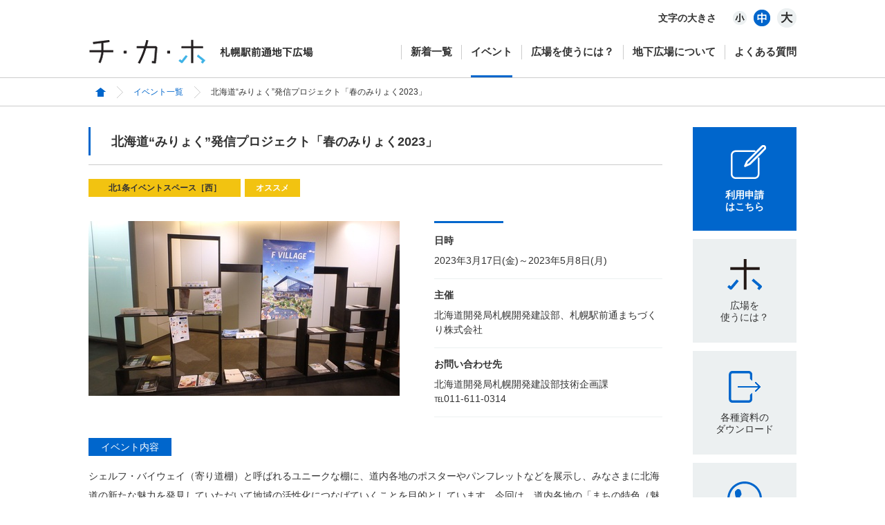

--- FILE ---
content_type: text/html; charset=UTF-8
request_url: https://www.sapporo-chikamichi.jp/event/detail.asp?id=6538
body_size: 13425
content:

<!DOCTYPE HTML>
<html lang="ja">
<head>
<meta charset="utf-8">
<meta http-equiv="X-UA-Compatible" content="IE=edge">
<meta name="format-detection" content="telephone=no" />
<title>北海道“みりょく”発信プロジェクト「春のみりょく2023」 | イベント一覧 | チ・カ・ホ [札幌駅前通地下広場]</title>
<meta name="description" content="シェルフ・バイウェイ（寄り道棚）と呼ばれるユニークな棚に、道内各地のポスターやパンフレットなどを展示..." />
<meta name="keywords" content="札幌駅前,地下広場,地下歩行空間,北1条イベントスペース［西］" />
<link rel="stylesheet" href="../common/css/layout.css?ver=3O72ZSSV-Y01R-Y70E-JXO6-6BQG3PIMC39X" />
<link rel="stylesheet" href="css/index.css?ver=3O72ZSSV-Y01R-Y70E-JXO6-6BQG3PIMC39X" />
<!--[if lt IE 9]>
<script src="../common/js/html5shiv.js"></script>
<script src="../common/js/ie-css3.js"></script>
<![endif]-->
<script src="//ajax.googleapis.com/ajax/libs/jquery/1.8.1/jquery.min.js"></script>
<script src="../common/js/scrollsmoothly.js"></script>
<script src="../common/js/jquery.cookie.js"></script>
<script src="../common/js/fnc_fontChange.js"></script>
<!--<script src="../common/js/side-fixed.js"></script>-->
<script>
  (function(i,s,o,g,r,a,m){i['GoogleAnalyticsObject']=r;i[r]=i[r]||function(){
  (i[r].q=i[r].q||[]).push(arguments)},i[r].l=1*new Date();a=s.createElement(o),
  m=s.getElementsByTagName(o)[0];a.async=1;a.src=g;m.parentNode.insertBefore(a,m)
  })(window,document,'script','//www.google-analytics.com/analytics.js','ga');

  ga('create', 'UA-61430958-1', 'auto');
  ga('send', 'pageview');

  //KJ
  ga('create', 'UA-68821047-13', 'auto', {'name': 'newTracker'});
  ga('newTracker.send', 'pageview');
</script>

</head>
<body>

<!-- header -->
<header id="header">
<div class="inner">
	<p id="skip-nav"><a href="#main" class="skip-link">このページの本文へ</a></p>
	<div id="fontArea">
		<ul id="fontChange">
			<li id="fontS"><a href="javascript:void(0);">小</a></li>
			<li id="fontM"><a href="javascript:void(0);">中</a></li>
			<li id="fontL"><a href="javascript:void(0);">大</a></li>
		</ul>
		<p>文字の大きさ</p>
	</div>

	<h1><a href="https://www.sapporo-chikamichi.jp/"><img src="https://www.sapporo-chikamichi.jp/common/img/logo.png" width="325" height="35" alt="チ・カ・ホ | 札幌駅前通地下広場"></a></h1>

	<nav id="gNavi">
		<ul>
			<li><a href="https://www.sapporo-chikamichi.jp/news/">新着一覧</a></li>
			<li><a href="https://www.sapporo-chikamichi.jp/event/">イベント</a></li>
			<li><a href="https://www.sapporo-chikamichi.jp/guide/">広場を使うには？</a></li>
			<li><a href="https://www.sapporo-chikamichi.jp/about/">地下広場について</a></li>
			<li><a href="https://www.sapporo-chikamichi.jp/faq/">よくある質問</a></li>
		</ul>
	</nav>
<!--/.inner--></div>
<!--/#header--></header>

<!--/header-->


<main id="main">
<div id="pankuzu">
	<ul class="inner">
		<li><a href="../"><img src="../common/img/icon-home.png?ver=3O72ZSSV-Y01R-Y70E-JXO6-6BQG3PIMC39X" width="15" height="13" alt="ホーム"></a></li>
		<li><a href="./">イベント一覧</a></li>
		<li>北海道“みりょく”発信プロジェクト「春のみりょく2023」</li>
	</ul>
<!--/#pankuzu--></div>

<div id="contents">

<div id="mainCont">
<section id="mainInner">
	<header id="detailHd">
		<h2>北海道“みりょく”発信プロジェクト「春のみりょく2023」</h2>
	</header>

	<div class="flagArea">
		<p class='venue mL10 mB05'>北1条イベントスペース［西］</p><p class="recommend">オススメ</p>
	</div>

	<div class="clearfix">
		<p class="fl"><img src="../files/seminar/6538/450.jpg" width="450" alt="北海道“みりょく”発信プロジェクト「春のみりょく2023」" class="detail-img"></p>
		<dl id="sentence">
			<dt>日時</dt>
			<dd>2023年3月17日(金)～2023年5月8日(月)<br /></dd>
			
		
			<dt>主催</dt>
			<dd>北海道開発局札幌開発建設部、札幌駅前通まちづくり株式会社</dd>
		
			<dt>お問い合わせ先</dt>
			<dd>北海道開発局札幌開発建設部技術企画課 <br />
℡011-611-0314</dd>
		
		
		</dl>
	<!--/.cf--></div>

	<section class="mT30">
		<h3 id="subHd">イベント内容</h3>
		<div id="editor">
		シェルフ・バイウェイ（寄り道棚）と呼ばれるユニークな棚に、道内各地のポスターやパンフレットなどを展示し、みなさまに北海道の新たな魅力を発見していただいて地域の活性化につなげていくことを目的としています。今回は、道内各地の「まちの特色（魅力）」、「観光（体験）」、「食」などについて紹介します。
		<!--/#editor--></div>
	<!--/イベント内容--></section>

	<p class="return"><a href="./">一覧へ戻る</a></p>
<!--/#mainInner--></section>
<!--/#mainCont--></div>


<div id="subCont">
<aside id="subInner">
	
	<ul id="serviceList">
		<li><a href="#popup" class="fancybox service" id="service01">
			<img src="https://www.sapporo-chikamichi.jp/common/img/icon-request.png" width="61" height="49" alt="">
			<p class="mT15">利用申請<br />はこちら</p>
		</a></li>
		<li><a href="https://www.sapporo-chikamichi.jp/guide/" class="service" id="sidemenu1">広場を<br>使うには？</a></li>
		<li><a href="https://www.sapporo-chikamichi.jp/download/" class="service" id="sidemenu2">各種資料の<br>ダウンロード</a></li>
		<li><a href="https://www.sapporo-chikamichi.jp/kindinquiry/" class="service" id="sidemenu3">各種電話の<br>問い合わせ</a></li>
		<li><a href="https://www.sapporo-chikamichi.jp/inquiry/" class="service" id="sidemenu4">メールでの<br>お問い合わせ</a></li>
		<li><a href="https://www.sapporo-chikamichi.jp/files/download/75/map_10gaiku.pdf" class="service" id="sidemenu7" target="_blank">札幌駅前通<br>十街区MAP</a></li>
		<li><a href="https://www.city.sapporo.jp/keizai/kanko/news2/city_wifi.html" target="_blank" class="service en" id="sidemenu6">Wi-Fi</a></li>
	</ul>

<div id="popup" class="no">
	<div class="popupBox" id="p1">
		<p class="popup-txt">電話での仮予約はお済みですか？</p>
		<div class="btnArea">
			<p class="fl"><a href="javascript:void(0);" data-id="2" class="btn-question">はい</a></p>
			<p class="fr"><a href="javascript:void(0);" data-id="1" class="btn-question">いいえ</a></p>
		</div>
	<!--/.popupBox--></div>

	<div class="popupBox no" id="p2">
		<p class="popup-txt2">まずはお電話で仮予約をお済ませください。</p>
		<div class="popupInner">
			<img src="https://www.sapporo-chikamichi.jp/common/img/img-userguide18.png" width="438" height="44" alt="札幌駅前通まちづくり株式会社">
			<p class="tel">TEL<strong>011-211-6406</strong><span>受付時間：平日午前9時〜午後5時</span></p>
		</div>
	<!--/.popupBox--></div>

	<div class="popupBox2 no" id="p3">
		<dl class="popupInner2">
			<dt>ウェブフォームで申請の方へ</dt>
			<dd>
				<p>ウェブフォームより申請される方は<br>下記のボタンをクリック後申請登録を行ってください。</p>
				<p class="btn mT90"><a href="https://www.sapporo-chikamichi.jp/guide/entry.asp">利用申請フォームへ</a></p>
			</dd>
		</dl>
		<dl class="popupInner3">
			<dt>FAXまたは郵送で申請の方へ</dt>
			<dd>
				<p>使用承認申請書を下記よりダウンロードしていただき、<br>ご記入の上、FAXまたは郵送にてお送りください</p>
				<p class="btn mT20"><a href="https://www.sapporo-chikamichi.jp/files/download/1/shinsei_202305.pdf" target="_blank">使用承認申請書</a></p>
				<p class="fax">FAX<strong>011-211-6408</strong></p>
				<img src="https://www.sapporo-chikamichi.jp/common/img/img-userguide19.png" width="363" height="36" alt="札幌駅前通まちづくり株式会社">
				<p class="address">〒060-0003<br>札幌市中央区北3条西3丁目1番地<br>札幌駅前藤井ビル 8階</p>
			</dd>
		</dl>
	<!--/.popupBox--></div>

	<p class="p-close"><a href="javascript:void(0);" class="popup-close">閉じる</a></p>
<!--/#popup--></div>

<link rel="stylesheet" href="https://www.sapporo-chikamichi.jp/common/css/jquery.fancybox.css">
<script src="https://www.sapporo-chikamichi.jp/common/js/jquery.fancybox.js"></script>
<script>

$(function(){
	$(".fancybox").fancybox({
		width:830,
		height:430,
		padding:0,
	    helpers:{
	        overlay:{
	            css:{
	                'background':'rgba(255, 255, 255, 0.6)'
	            },
				closeClick:false
	        }
	    },
		afterClose:function(){
			$("#p2,#p3").hide();
			$("#p1").show();
		}
	});

	$(".popup-close").click(function(){
		parent.$.fancybox.close();
	});

	$(".btn-question").click(function(){
		var num = $(this).attr("data-id");
		$("#p1").hide();
		if(num == 1){
			$("#p2").show().css("display","table-cell");
		}else{
			$("#p3").show();
		}
		return false;
	});
});
</script>
<!--/#subInner--></aside>
<!--/#subCont--></div>

<!--/#contents--></div>



<div id="pankuzu-ft">
<div class="inner">
	<ul class="fl">
		<li><a href="../"><img src="../common/img/icon-home.png?ver=3O72ZSSV-Y01R-Y70E-JXO6-6BQG3PIMC39X" width="15" height="13" alt="ホーム"></a></li>
		<li><a href="./">イベント一覧</a></li>
		<li>イベント名</li>
	</ul>
	<p id="pagetop"><a href="javascript:void(0);"><img src="../common/img/pagetop.png" width="75" height="45" alt="ページの先頭へ"></a></p>
</div>
<!--/#pankuzu--></div>
<!--/#main--></main>


<!-- footer -->
<footer id="footer">
<div class="ftNavi">
	<ul class="inner">
		<li><a href="https://www.sapporo-chikamichi.jp/">ホーム</a></li>
		<li><a href="https://www.sapporo-chikamichi.jp/news/">ニュース</a></li>
		<li><a href="https://www.sapporo-chikamichi.jp/event/">イベント</a></li>
		<li><a href="https://www.sapporo-chikamichi.jp/guide/">広場を使うには？</a></li>
		<li><a href="https://www.sapporo-chikamichi.jp/about/">地下広場について</a></li>
		<li><a href="https://www.sapporo-chikamichi.jp/faq/">よくある質問</a></li>
		<li><a href="https://www.sapporo-chikamichi.jp/download/">各種資料ダウンロード</a></li>
		<li><a href="https://www.sapporo-chikamichi.jp/files/download/75/map_10gaiku.pdf" target="_blank">札幌駅前通 十街区MAP</a></li>
	</ul>
	<ul class="inner">
		<li><a href="https://www.sapporo-chikamichi.jp/kindinquiry/">各種電話でのお問い合わせ</a></li>
		<li><a href="https://www.sapporo-chikamichi.jp/inquiry/">メールでのお問い合わせ</a></li>
		<li><a href="https://www.sapporo-chikamichi.jp/privacy/">プライバシーポリシー</a></li>
		<li><a href="https://www.sapporo-chikamichi.jp/sitemap/">サイトマップ</a></li>
		<li><a href="https://www.sapporo-chikamichi.jp/links/">リンク集</a></li>
		<li><a href="https://www.city.sapporo.jp/keizai/kanko/news2/city_wifi.html" target="_blank">Wi-Fiについて</a></li>
		<li><a href="https://www.sapporo-chikamichi.jp/accesibility/">ウェブアクセシビリティ方針について</a></li>
	</ul>
<!--/.ftNavi--></div>

<div class="ftNavi mB20"><p class="inner">チ・カ・ホ内での落とし物、忘れ物は防災センターへお問合せ下さい。TEL:011-231-1201</p></div>

<div class="inner">
	<div class="ftInner">
		<div id="ftLogo"><img src="https://www.sapporo-chikamichi.jp/common/img/logo.png" width="325" height="35" alt="チ・カ・ホ | 札幌駅前通地下広場"></div>
		<div class="fr">
			<p class="ftTxt">札幌駅前通地下広場指定管理者</p>
			<div>
				<div><a href="//www.sapporoekimae-management.jp/" target="_blank"><img src="https://www.sapporo-chikamichi.jp/common/img/logo-management.png" width="250" height="31" alt="札幌駅前通まちづくり株式会社"></a></div>
				<p class="logoTxt">〒060-0003<br>
札幌市中央区北3条西3丁目1番地　札幌駅前藤井ビル 8階<br>
TEL:011-211-6406 / FAX:011-211-6408<br>
E-mail:&#105;&#110;&#102;&#111;&#64;&#101;&#107;&#105;&#109;&#97;&#101;&#115;&#116;&#46;&#106;&#112;</p>
			</div>
		<!--/.fr--></div>
	<!--/.cf--></div>

	<div class="fl">
		<p id="ftTxt">このホームページは札幌市公式ホームページガイドラインに準じて制作されています。</p>
		<p id="copyright"><small>Copyright &copy; 2014 札幌駅前通まちづくり株式会社 All right reserved.</small></p>
	</div>



<!--/.inner--></div>
<!--/#footer--></footer>

<!-- Google tag (gtag.js) -->
<script async src="https://www.googletagmanager.com/gtag/js?id=G-5CE3TK8XSC"></script>
<script>
  window.dataLayer = window.dataLayer || [];
  function gtag(){dataLayer.push(arguments);}
  gtag('js', new Date());

  gtag('config', 'G-5CE3TK8XSC');
</script>
<!--/footer-->

<script src="../common/js/fnc_common.js"></script>
<script>

$("li","#gNavi").eq(1).find("a").addClass("selected");

$(".detail-img").each(function (){
	$(this).one('error', function () {
		$(this).attr({
			src: "../common/img/no-image.jpg",
			alt: "画像が見つかりません",
		});
	});
	this.src = this.src; // 再設定
});

</script>
</body>
</html>